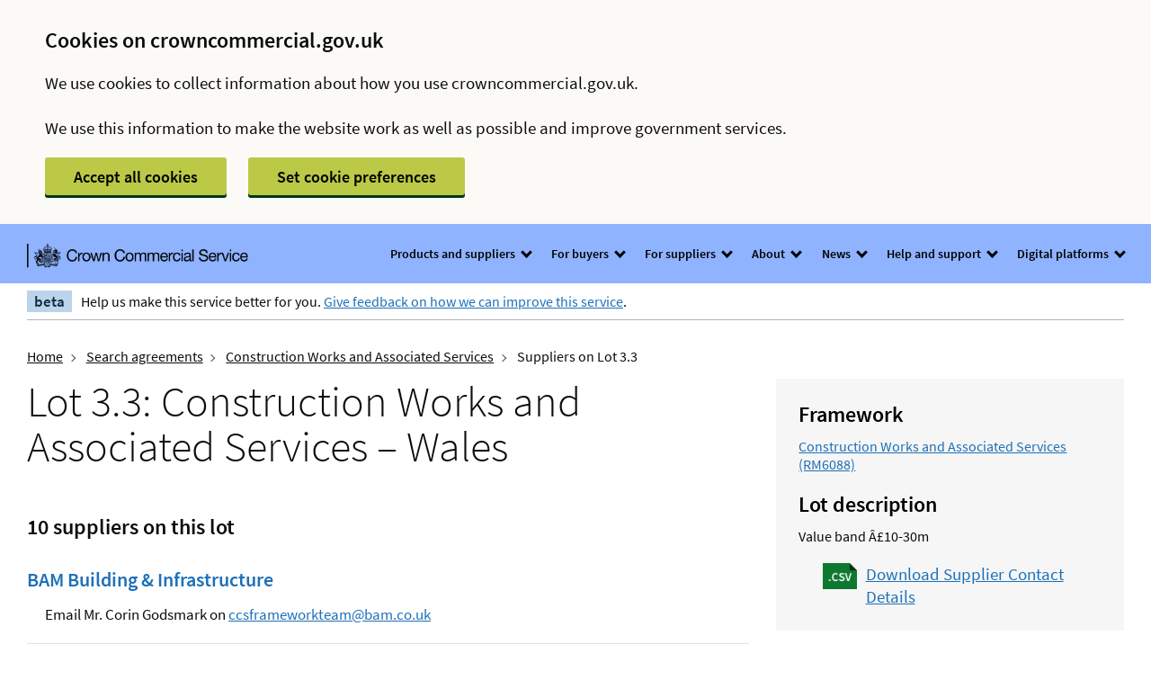

--- FILE ---
content_type: text/html; charset=UTF-8
request_url: https://www.crowncommercial.gov.uk/agreements/RM6088:3.3/lot-suppliers
body_size: 10201
content:
<!doctype html>
<html class="no-js" lang="en">

<head>
    <meta charset="utf-8">
        
    
    
        <title>Suppliers on Lot 3.3: Construction Works and Associated Services – Wales - CCS</title>

    <meta http-equiv="x-ua-compatible" content="ie=edge">

    <script nonce="YAiiNEVUyU5TKhI_8vc8hg">(function (H) {
            H.className = H.className.replace(/\bno-js\b/, 'js')
        })(document.documentElement)</script>
            <meta name="viewport" content="width=device-width, initial-scale=1, shrink-to-fit=no">

    
    
    <style nonce="YAiiNEVUyU5TKhI_8vc8hg">
    
        :root {
        --govuk-frontend-version: "5.4.0";
        --govuk-frontend-breakpoint-mobile: 20rem;
        --govuk-frontend-breakpoint-tablet: 40.0625rem;
        --govuk-frontend-breakpoint-desktop: 48.0625rem; 
        }
    </style>

        
             <link rel="preload" href=/assets/styles/styles.min.css?v=2.00 as="style" onload="this.onload=null;this.rel='stylesheet'">
        <noscript><link rel="stylesheet" href=/assets/styles/styles.min.css?v=2.00></noscript>
    
        <link rel="icon" href="/assets/images/favicon.ico?v=1" />

    
                <script nonce="YAiiNEVUyU5TKhI_8vc8hg">

        var emailRegex = /(([^<>()\[\]\\.,;:\s@"%]+(\.[^<>()\[\]\\.,;:\s@"%]+)*)|(".+"))(@|%40)((\[[0-9]{1,3}\.[0-9]{1,3}\.[0-9]{1,3}\.[0-9]{1,3}])|(([a-zA-Z\-0-9]+\.)+[a-zA-Z]{2,}))/

        function extractParams() {
            var urlParams = {},
                match,
                search = /([^&=]+)=?([^&]*)/g,
                query = window.location.search.substring(1);
            while (match = search.exec(query)) {
                urlParams[match[1]] = match[2];
            }
            return urlParams
        }

        function rewriteURL(urlParams) {
            var keys = Object.keys(urlParams).sort();
            var params = "?";

            for (var i = 0; i < keys.length; i++) {
                if (i > 0) {
                    params = params.concat("&")
                }
                params = params.concat(keys[i] + "=" + urlParams[keys[i]])
            }
            return window.location.protocol + "//" + window.location.host + window.location.pathname + params + window.location.hash
        }

        if( Object.keys(window.location.search).length === 0 ){
            var host = window.location.host;
            var pathname = window.location.pathname
            var url = host + pathname;

            if (url.match(emailRegex) !== null) {
                window.history.replaceState({}, '', 'EMAIL_REDACTED');
            }

        } else {
            var urlParams = extractParams()
            // look for any email and replace it 
            for (var key in urlParams) {
                urlParams[key] = decodeURIComponent(urlParams[key]).replace(emailRegex, "EMAIL_REDACTED")
            }

            var newURL = rewriteURL(urlParams);

            if (newURL !== window.location.href) {
                window.history.replaceState({}, "", newURL)
            }
        }

            window.readCookie = function (name) {
                var nameEQ = name + "=";
                var ca = document.cookie.split(';');
                for (var i = 0; i < ca.length; i++) {
                    var c = ca[i];
                    while (c.charAt(0) == ' ') {
                        c = c.substring(1, c.length);
                    }
                    if (c.indexOf(nameEQ) == 0) {
                        return c.substring(nameEQ.length, c.length);
                    }
                }
                return null;
            };

            var cookiePreferences = JSON.parse(decodeURIComponent(readCookie('cookie_preferences')));
            if ('prod' != "dev") {
                    (function (w, d, s, l, i) {
                        w[l] = w[l] || [];
                        w[l].push({
                            'gtm.start':
                                new Date().getTime(), event: 'gtm.js'
                        });
                        var f = d.getElementsByTagName(s)[0],
                            j = d.createElement(s),
                            dl = l != 'dataLayer' ? '&l=' + l : '';
                        j.async = true;
                        j.src =
                            'https://www.googletagmanager.com/gtm.js?id=' + i + dl;
                        f.parentNode.insertBefore(j, f);
                    })(window, document, 'script', 'dataLayer', 'GTM-5NQGRQN');
            }
        </script>
                <script src="/assets/scripts/dataLayer.js?v=1.0"></script>

    </head>



<body class="govuk-template__body   pillar--none">
<script nonce="YAiiNEVUyU5TKhI_8vc8hg">document.body.className += ' js-enabled' + ('noModule' in HTMLScriptElement.prototype ? ' govuk-frontend-supported' : '');</script>

<div id="app-env" style="display: none" data-env="prod"></div>



<noscript>
    <iframe src="https://www.googletagmanager.com/ns.html?id=GTM-5NQGRQN" height="0" width="0" style="display:none;visibility:hidden"></iframe>
</noscript>

<div class="cookie-message" id="cookie-consent-container" aria-label="Cookie Policy" aria-live="polite" style="display: none;">
    <div class="cookie-message__inner govuk-width-container site-container">
        <h2 class="govuk-heading-m">Cookies on crowncommercial.gov.uk</h2>
        <div class="cookie-message__intro">
            <p>We use cookies to collect information about how you use crowncommercial.gov.uk.<br><br> We use this information to make the website work as well as possible and improve government services.</p>
        </div>
        <div class="cookie-message__actions">
            <button class="govuk-!-font-size-18 govuk-!-font-weight-bold govuk-button gtm--accept-cookies-in-banner">Accept all cookies</button>
            <a class="govuk-!-font-size-18 govuk-!-font-weight-bold govuk-button" href="/cookie-settings">Set cookie preferences</a>
        </div>
    </div>
</div>

<script src="/assets/scripts/libraries/cookies-opt-in.js?v=3.0.4"></script>

    <header class="header-global" >
    <div class="ccs-width-container">

                
                            

        <div class="nav-wrapper">
            <div class="nav-wrapper-logo">
                <a href="/" class="logo mobile-nav-logo">
                    <img class="navLogo" src="/assets/images/CCS_BLACK_STACKED.svg" alt="Go to CCS Homepage" width="140" height="117" />
                </a>
                <a href="/" class="logo desktop-nav-logo">
                    <img class="navLogo" src="/assets/images/CCS_BLACK_LINEAR.png" alt="Go to CCS Homepage" width="140" height="117" />
                </a>
            </div>

            

            <button class="global-navigation__toggler" data-toggler="nav">
                <span>Menu</span> <span class="icon-menu-closed"><svg xmlns="http://www.w3.org/2000/svg" width="15" height="12" viewBox="0 0 15 12" fill="none">
<path fill-rule="evenodd" clip-rule="evenodd" d="M14.9561 3.59459L13.3615 2L7.47022 7.89124L1.59508 2.01609L0.000483532 3.61069L7.47187 11.0821L9.06646 9.48748L9.06482 9.48583L14.9561 3.59459Z" fill="black"/>
</svg></span>
                 <span class="icon-menu-open" style="display:none"><svg xmlns="http://www.w3.org/2000/svg" width="15" height="12" viewBox="0 0 15 12" fill="none">
<path fill-rule="evenodd" clip-rule="evenodd" d="M0.0439452 8.40541L1.63854 10L7.52978 4.10876L13.4049 9.98391L14.9995 8.38931L7.52813 0.917931L5.93354 2.51252L5.93518 2.51417L0.0439452 8.40541Z" fill="black"/>
</svg></span>
            </button>

                        <nav class="global-navigation" data-toggle="nav" data-app-uri="http://www.crowncommercial.gov.uk/agreements/RM6088:3.3/lot-suppliers" data-app-pathinfo="/agreements/RM6088:3.3/lot-suppliers">

                <ul class="nav-list nav-list--primary">
            <li class="nav-list__item dropdown">
            <button class="nav-list__link dropbtn" 
                data-evt-placement="header">
                Products and suppliers
                <i class="arrow down"></i>
            </button>
            <div class="dropdown-content">
                <ul class="nav-list">
                                           <li><a href="/agreements">Search agreements</a></li>
                                           <li><a href="/agreements/upcoming">Search upcoming agreements</a></li>
                                           <li><a href="/suppliers">Search suppliers</a></li>
                                           <li><a href="https://www.crowncommercial.gov.uk/products-and-services/">Products and services</a></li>
                                           <li><a href="https://www.crowncommercial.gov.uk/sectors/">Sectors</a></li>
                                    </ul>
            </div>
        </li>
        
            <li class="nav-list__item dropdown">
            <button class="nav-list__link dropbtn" 
                data-evt-placement="header">
                For buyers
                <i class="arrow down"></i>
            </button>
            <div class="dropdown-content">
                <ul class="nav-list">
                                           <li><a href="https://www.crowncommercial.gov.uk/start-buying/">How to buy</a></li>
                                           <li><a href="/news/?&amp;categories=168">Procurement Essentials articles</a></li>
                                           <li><a href="https://www.crowncommercial.gov.uk/start-buying/assisted-procurement-service/">Assisted procurement service</a></li>
                                           <li><a href="https://www.crowncommercial.gov.uk/social-value">Social value</a></li>
                                           <li><a href="/newsletter">Subscribe to newsletter</a></li>
                                    </ul>
            </div>
        </li>
        
            <li class="nav-list__item dropdown">
            <button class="nav-list__link dropbtn" 
                data-evt-placement="header">
                For suppliers
                <i class="arrow down"></i>
            </button>
            <div class="dropdown-content">
                <ul class="nav-list">
                                           <li><a href="https://www.crowncommercial.gov.uk/start-supplying/">How to supply</a></li>
                                           <li><a href="/news/?&amp;categories=194">Supplier Specifics articles</a></li>
                                           <li><a href="https://www.crowncommercial.gov.uk/start-supplying/find-tender-opportunities/">Find tender opportunities</a></li>
                                           <li><a href="https://www.crowncommercial.gov.uk/social-value/carbon-net-zero/how-to-create-a-carbon-reduction-plan-crp/">Create a carbon reduction plan</a></li>
                                           <li><a href="https://www.reportmi.crowncommercial.gov.uk/?_gl=1*vbav1a*_ga*MjAyMDM1NjQ3Mi4xNzU4NjM0MjE1*_ga_SK4BZ95L7T*czE3NjE4MzE4NTEkbzY0JGcxJHQxNzYxODMyNzgxJGozOCRsMCRoMA..">Submit MI returns</a></li>
                                    </ul>
            </div>
        </li>
        
            <li class="nav-list__item dropdown">
            <button class="nav-list__link dropbtn" 
                data-evt-placement="header">
                About
                <i class="arrow down"></i>
            </button>
            <div class="dropdown-content">
                <ul class="nav-list">
                                           <li><a href="https://www.crowncommercial.gov.uk/about-ccs/">About CCS</a></li>
                                           <li><a href="https://www.crowncommercial.gov.uk/about-ccs/transforming-public-procurement/">Procurement Act 2023</a></li>
                                           <li><a href="https://www.gov.uk/government/organisations/crown-commercial-service">GOV.UK</a></li>
                                           <li><a href="https://www.crowncommercial.gov.uk/careers-with-ccs/">Careers with CCS</a></li>
                                    </ul>
            </div>
        </li>
        
            <li class="nav-list__item dropdown">
            <button class="nav-list__link dropbtn" 
                data-evt-placement="header">
                News
                <i class="arrow down"></i>
            </button>
            <div class="dropdown-content">
                <ul class="nav-list">
                                           <li><a href="/news">News and guides</a></li>
                                           <li><a href="/events">Events</a></li>
                                           <li><a href="/news/?&amp;digitalDownload=176">Digital brochure</a></li>
                                           <li><a href="https://www.crowncommercial.gov.uk/about-ccs/press-office/">Contact press office</a></li>
                                    </ul>
            </div>
        </li>
        
            <li class="nav-list__item dropdown">
            <button class="nav-list__link dropbtn" 
                data-evt-placement="header">
                Help and support
                <i class="arrow down"></i>
            </button>
            <div class="dropdown-content">
                <ul class="nav-list">
                                           <li><a href="/contact">Contact CCS</a></li>
                                           <li><a href="/glossary">Glossary</a></li>
                                           <li><a href="/complaint">Make a complaint</a></li>
                                    </ul>
            </div>
        </li>
        
            <li class="nav-list__item dropdown">
            <button class="nav-list__link dropbtn" 
                data-evt-placement="header">
                Digital platforms
                <i class="arrow down"></i>
            </button>
            <div class="dropdown-content">
                <ul class="nav-list">
                                           <li><a href="https://www.gov.uk/contracts-finder">Contracts Finder</a></li>
                                           <li><a href="https://www.gov.uk/find-tender">Find a Tender</a></li>
                                           <li><a href="https://purchasingplatform.crowncommercial.gov.uk/mp-welcome?_gl=1*183o631*_ga*MjAyMDM1NjQ3Mi4xNzU4NjM0MjE1*_ga_SK4BZ95L7T*czE3NjE4MzE4NTEkbzY0JGcxJHQxNzYxODMzNTc2JGo1NyRsMCRoMA..">Sign in to Purchasing Platform</a></li>
                                           <li><a href="https://www.applytosupply.digitalmarketplace.service.gov.uk/user/login?_gl=1*akkae5*_ga*MjAyMDM1NjQ3Mi4xNzU4NjM0MjE1*_ga_SK4BZ95L7T*czE3NjE4MzE4NTEkbzY0JGcxJHQxNzYxODMzNjY3JGo1OSRsMCRoMA..">Sign in to Digital Marketplace</a></li>
                                           <li><a href="https://fleetportal.crowncommercial.gov.uk/login.mth?_gl=1*akkae5*_ga*MjAyMDM1NjQ3Mi4xNzU4NjM0MjE1*_ga_SK4BZ95L7T*czE3NjE4MzE4NTEkbzY0JGcxJHQxNzYxODMzNjY3JGo1OSRsMCRoMA..">Sign in to Fleet Portal</a></li>
                                           <li><a href="https://www.crowncommercial.gov.uk/emarketplace-registration-form/">Register for eMarketplace</a></li>
                                           <li><a href="https://buyers.mpuk.basware.com/">Sign in to eMarketplace</a></li>
                                           <li><a href="https://crowncommercialservice.bravosolution.co.uk/web/login.html">Sign in to eSourcing</a></li>
                                           <li><a href="/esourcing-training">eSourcing training</a></li>
                                    </ul>
            </div>
        </li>
        
    </ul>


                <ul class="nav-list nav-list-ppg">
        <li class="nav-list__item">
            <p class="nav-list__link" data-evt-placement="header">Public Procurement Gateway</p>
        </li>
        <li class="nav-list__item">
            <a class="nav-list__link" href="http://identify.crowncommercial.gov.uk/" data-evt-placement="header">Sign In</a>
        </li>
         <li class="nav-list__item">
            <a class="nav-list__link" href="https://identify.crowncommercial.gov.uk/manage-org/register" data-evt-placement="header">Create account</a>
        </li>
                </ul>
            </nav>

                    </div>

        
    </div>
</header>


   <!-- required wrapper 1 -->
   <div class="govuk-width-container">

      <!-- If your design requires them, you should place components such as breadcrumbs, back link and phase banner inside this wrapper so that they sit directly underneath the header. -->

      <div class="govuk-phase-banner">
         <p class="govuk-phase-banner__content" role="region" aria-label="Beta banner">
    <strong class="govuk-tag govuk-phase-banner__content__tag ">
        beta 
    </strong> 
    <span class="govuk-phase-banner__text">
        Help us make this service better for you.
        <a href=https://crowncommercial.qualtrics.com/jfe/form/SV_b2hqVz3TYDCxN2u> Give feedback on how we can improve this service</a>.
    </span>
</p>      </div>

      <div class="govuk-breadcrumbs">
         <ol class="govuk-breadcrumbs__list">
            <li class="govuk-breadcrumbs__list-item">
               <a class="govuk-breadcrumbs__link" href="/">Home</a>
            </li>
            <li class="govuk-breadcrumbs__list-item">
               <a class="govuk-breadcrumbs__link" href="/agreements">Search agreements</a>
            </li>
            <li class="govuk-breadcrumbs__list-item">
               <a class="govuk-breadcrumbs__link" href="/agreements/RM6088">Construction Works and Associated Services</a>
            </li>
            <li class="govuk-breadcrumbs__list-item" aria-current="page">
               Suppliers on Lot 3.3
            </li>
         </ol>
      </div>


      
      <!-- required wrapper 2 -->
      <main id="main-content" role="main"  class="govuk-main-wrapper">



         <div class="govuk-grid-row">
            <div class="govuk-grid-column-two-thirds">



                                                                                          

               <h1 class="govuk-heading-xl page-title">Lot 3.3: Construction Works and Associated Services – Wales</h1>

               <h2 class="govuk-body-l govuk-!-font-weight-bold">10 suppliers on this lot</h2>


               <ul class="govuk-list govuk-list--suppliers">
                                        <li>
                         <h3 class="ccs-tag--inline govuk-heading-m ccs-heading-link ccs-font-weight-semibold govuk-!-font-size-22">
                             <a href="/suppliers/1206/bam-building--infrastructure">BAM Building &amp; Infrastructure</a></h3>

                                                        <p class="govuk-list govuk-!-font-size-17featured ccs-framework-list">
                                                                Email Mr. Corin Godsmark on
                              
                              <a href="mailto:ccsframeworkteam@bam.co.uk">ccsframeworkteam@bam.co.uk</a>
                              </p>
                          
                                                                                                               </li>
                                         <li>
                         <h3 class="ccs-tag--inline govuk-heading-m ccs-heading-link ccs-font-weight-semibold govuk-!-font-size-22">
                             <a href="/suppliers/6613/bouygues-uk-limited">BOUYGUES (U.K.) LIMITED</a></h3>

                                                        <p class="govuk-list govuk-!-font-size-17featured ccs-framework-list">
                                                                Email Carole Heneghan on
                              
                              <a href="mailto:carol.heneghan@bouygues-uk.com">carol.heneghan@bouygues-uk.com</a>
                              </p>
                          
                                                                                                               </li>
                                         <li>
                         <h3 class="ccs-tag--inline govuk-heading-m ccs-heading-link ccs-font-weight-semibold govuk-!-font-size-22">
                             <a href="/suppliers/1564/galliford-try-construction-limited-trading-as-morrison-construction-in-scotland">GALLIFORD TRY CONSTRUCTION LIMITED (trading as MORRISON CONSTRUCTION in Scotland)</a></h3>

                                                        <p class="govuk-list govuk-!-font-size-17featured ccs-framework-list">
                                                                Email Mr. Guy Cotton on
                              
                              <a href="mailto:gtccs@gallifordtry.co.uk">gtccs@gallifordtry.co.uk</a>
                              </p>
                          
                                                                                                               </li>
                                         <li>
                         <h3 class="ccs-tag--inline govuk-heading-m ccs-heading-link ccs-font-weight-semibold govuk-!-font-size-22">
                             <a href="/suppliers/6595/kier-construction-limited">KIER CONSTRUCTION LIMITED</a></h3>

                                                        <p class="govuk-list govuk-!-font-size-17featured ccs-framework-list">
                                                                Email Deane Hudson on
                              
                              <a href="mailto:kierconstruction.ccs@kier.co.uk">kierconstruction.ccs@kier.co.uk</a>
                              </p>
                          
                                                                                                               </li>
                                         <li>
                         <h3 class="ccs-tag--inline govuk-heading-m ccs-heading-link ccs-font-weight-semibold govuk-!-font-size-22">
                             <a href="/suppliers/6615/laing-orourke-delivery-limited">LAING O&#039;ROURKE DELIVERY LIMITED</a></h3>

                                                        <p class="govuk-list govuk-!-font-size-17featured ccs-framework-list">
                                                                Email Keir Dawson on
                              
                              <a href="mailto:lorccsframework@laingorourke.com">lorccsframework@laingorourke.com</a>
                              </p>
                          
                                                                                                               </li>
                                         <li>
                         <h3 class="ccs-tag--inline govuk-heading-m ccs-heading-link ccs-font-weight-semibold govuk-!-font-size-22">
                             <a href="/suppliers/6600/morgan-sindall-lovell-and-overbury">Morgan Sindall, Lovell and Overbury</a></h3>

                                                        <p class="govuk-list govuk-!-font-size-17featured ccs-framework-list">
                                                                Email Guy Dawes on
                              
                              <a href="mailto:ccs.framework@morgansindall.com">ccs.framework@morgansindall.com</a>
                              </p>
                          
                                                                                                               </li>
                                         <li>
                         <h3 class=" govuk-heading-m ccs-heading-link ccs-font-weight-semibold govuk-!-font-size-22">
                             <a href="/suppliers/6601/tfg-jv-tarmac--farrans--griffiths">TFG JV (Tarmac / Farrans / Griffiths)</a></h3>

                                                        <p class="govuk-list govuk-!-font-size-17featured ccs-framework-list">
                                                                Email Mark Beacom on
                              
                              <a href="mailto:tender@farrans.com">tender@farrans.com</a>
                              </p>
                          
                                                                                                               </li>
                                         <li>
                         <h3 class="ccs-tag--inline govuk-heading-m ccs-heading-link ccs-font-weight-semibold govuk-!-font-size-22">
                             <a href="/suppliers/1203/tilbury-douglas-construction-limited">TILBURY DOUGLAS CONSTRUCTION LIMITED</a></h3>

                                                        <p class="govuk-list govuk-!-font-size-17featured ccs-framework-list">
                                                                Email Andrew Jowett on
                              
                              <a href="mailto:ccs.bid@tilburydouglas.co.uk">ccs.bid@tilburydouglas.co.uk</a>
                              </p>
                          
                                                                                                               </li>
                                         <li>
                         <h3 class=" govuk-heading-m ccs-heading-link ccs-font-weight-semibold govuk-!-font-size-22">
                             <a href="/suppliers/14964/vinci-building-limited">VINCI BUILDING LIMITED</a></h3>

                                                        <p class="govuk-list govuk-!-font-size-17featured ccs-framework-list">
                                                                Email Robert Walker on
                              
                              <a href="mailto:rob.walker@vinci-building.co.uk">rob.walker@vinci-building.co.uk</a>
                              </p>
                          
                                                                                                               </li>
                                         <li>
                         <h3 class="ccs-tag--inline govuk-heading-m ccs-heading-link ccs-font-weight-semibold govuk-!-font-size-22">
                             <a href="/suppliers/6602/willmott-dixon-construction-limited">WILLMOTT DIXON CONSTRUCTION LIMITED</a></h3>

                                                        <p class="govuk-list govuk-!-font-size-17featured ccs-framework-list">
                                                                Email Anna Lutterodt on
                              
                              <a href="mailto:anna.lutterodt@willmottdixon.co.uk">anna.lutterodt@willmottdixon.co.uk</a>
                              </p>
                          
                                                                                                               </li>
                                  </ul>




                              
               


            </div>
            <div class="govuk-grid-column-one-third">



               <aside class="aside">

                  <div class="apollo-enclosure">

                      <h2 class="aside__heading">Framework</h2>
                      <p class="govuk-body govuk-!-font-size-16">
                          <a href="/agreements/RM6088">Construction Works and Associated Services (RM6088)</a>
                      </p>

                                                <h2 class="aside__heading">Lot description</h2>

                          <p class="govuk-body govuk-!-font-size-16">
                              Value band Â£10-30m
                          </p>
                      
                     <p><a class="sidebar__csv-download" href="/agreements/RM6088:3.3/lot-suppliers/csv">Download Supplier Contact Details</a></p>

                  </div>

               </aside>

            </div>

         </div>


      </main>
   </div>

<script>pushToDataLayer({'event': 'page_view', 'page_referrer': window.location.href});</script>

<footer class="govuk-footer footer-global">

    <a id="BackToTopButton" class="back-to-top-button" tabindex=0>Back to top
        <svg class="svg-icon" xmlns="http://www.w3.org/2000/svg" viewBox="0 0 24 24" id="arrow_upward"><path d="M0 0h24v24H0V0z" fill="none"/><path d="M4 12l1.41 1.41L11 7.83V20h2V7.83l5.58 5.59L20 12l-8-8-8 8z"/></svg>
    </a>

    <div class="govuk-width-container ">

        <div class="govuk-footer__navigation">

            <div class="govuk-footer__section govuk-footer-remove-flex-grow">

                
    <h2 class="govuk-footer__heading govuk-!-font-size-18">Products and support</h2>

    <ul class="govuk-list govuk-!-font-size-16">
                <li class="govuk-!-margin-bottom-4">

            
                        
            <a class="govuk-footer__link" href="/agreements" data-evt-placement="footer">Search agreements</a>

                                        
        </li>
        <li class="govuk-!-margin-bottom-4">

            
                        
            <a class="govuk-footer__link" href="/agreements/upcoming" data-evt-placement="footer">Search upcoming agreements</a>

                                        
        </li>
        <li class="govuk-!-margin-bottom-4">

            
                        
            <a class="govuk-footer__link" href="/suppliers" data-evt-placement="footer">Search suppliers</a>

                                        
        </li>
        <li class="govuk-!-margin-bottom-4">

            
                        
            <a class="govuk-footer__link" href="https://www.crowncommercial.gov.uk/products-and-services/" data-evt-placement="footer">Products and services</a>

                                        
        </li>
        <li class="govuk-!-margin-bottom-4">

            
                        
            <a class="govuk-footer__link" href="https://www.crowncommercial.gov.uk/sectors/" data-evt-placement="footer">Sectors</a>

                                        
        </li>
        <li class="govuk-!-margin-bottom-4">

            
                        
            <a class="govuk-footer__link" href="/glossary" data-evt-placement="footer">Glossary</a>

                                        
        </li>
        <li class="govuk-!-margin-bottom-4">

            
                        
            <a class="govuk-footer__link" href="https://www.crowncommercial.gov.uk/crown-commercial-service-style-guide/" data-evt-placement="footer">Crown Commercial Service style guide</a>

                                        
        </li>
        <li class="govuk-!-margin-bottom-4">

            
                        
            <a class="govuk-footer__link" href="/contact" data-evt-placement="footer">Contact CCS</a>

                                        
        </li>
    </ul>
 

            </div>

            <div class="govuk-footer__section">

                
    <h2 class="govuk-footer__heading govuk-!-font-size-18">For buyers and suppliers</h2>

    <ul class="govuk-list govuk-!-font-size-16">
                <li class="govuk-!-margin-bottom-4">

            
                        
            <a class="govuk-footer__link" href="https://www.crowncommercial.gov.uk/start-buying/" data-evt-placement="footer">How to buy</a>

                                        
        </li>
        <li class="govuk-!-margin-bottom-4">

            
                        
            <a class="govuk-footer__link" href="/news/?&amp;categories=168" data-evt-placement="footer">Procurement Essentials articles</a>

                                        
        </li>
        <li class="govuk-!-margin-bottom-4">

            
                        
            <a class="govuk-footer__link" href="https://www.crowncommercial.gov.uk/start-buying/assisted-procurement-service/" data-evt-placement="footer">Assisted procurement service</a>

                                        
        </li>
        <li class="govuk-!-margin-bottom-4">

            
                        
            <a class="govuk-footer__link" href="/newsletter" data-evt-placement="footer">Subscribe to newsletter</a>

                                        
        </li>
        <li class="govuk-!-margin-bottom-4">

            
                        
            <a class="govuk-footer__link" href="https://www.crowncommercial.gov.uk/start-supplying/" data-evt-placement="footer">How to supply</a>

                                        
        </li>
        <li class="govuk-!-margin-bottom-4">

            
                        
            <a class="govuk-footer__link" href="/news/?&amp;categories=194&amp;page=1" data-evt-placement="footer">Supplier specific articles</a>

                                        
        </li>
        <li class="govuk-!-margin-bottom-4">

            
                        
            <a class="govuk-footer__link" href="https://www.crowncommercial.gov.uk/start-supplying/find-tender-opportunities/" data-evt-placement="footer">Find tender opportunities</a>

                                        
        </li>
        <li class="govuk-!-margin-bottom-4">

            
                        
            <a class="govuk-footer__link" href="https://www.gov.uk/government/publications/smes-a-guide-to-working-with-government" data-evt-placement="footer">Information for SMEs</a>

                                        
        </li>
        <li class="govuk-!-margin-bottom-4">

            
                        
            <a class="govuk-footer__link" href="https://www.crowncommercial.gov.uk/social-value/carbon-net-zero/how-to-create-a-carbon-reduction-plan-crp/" data-evt-placement="footer">Create a carbon reduction plan</a>

                                        
        </li>
        <li class="govuk-!-margin-bottom-4">

            
                        
            <a class="govuk-footer__link" href="https://assets.crowncommercial.gov.uk/wp-content/uploads/7753-25-Supplier-marketing-toolkit.pdf?_gl=1*zs7lr7*_ga*MTIwNDIxNTY0NS4xNzYzNDYyMDkx*_ga_SK4BZ95L7T*czE3NjM1NDUxNjQkbzMkZzEkdDE3NjM1NDY0NjkkajYwJGwwJGgw" data-evt-placement="footer">Supplier marketing toolkit</a>

                                        
        </li>
        <li class="govuk-!-margin-bottom-4">

            
                        
            <a class="govuk-footer__link" href="https://www.reportmi.crowncommercial.gov.uk/" data-evt-placement="footer">Submit MI returns</a>

                                        
        </li>
    </ul>
 

            </div>

            <div class="govuk-footer__section">

                
    <h2 class="govuk-footer__heading govuk-!-font-size-18">Corporate information</h2>

    <ul class="govuk-list govuk-!-font-size-16">
                <li class="govuk-!-margin-bottom-4">

            
                        
            <a class="govuk-footer__link" href="https://www.gov.uk/government/organisations/crown-commercial-service" data-evt-placement="footer">GOV.UK</a>

                                        
        </li>
        <li class="govuk-!-margin-bottom-4">

            
                        
            <a class="govuk-footer__link" href="https://www.crowncommercial.gov.uk/about-ccs/" data-evt-placement="footer">About CCS</a>

                                        
        </li>
        <li class="govuk-!-margin-bottom-4">

            
                        
            <a class="govuk-footer__link" href="https://www.crowncommercial.gov.uk/about-ccs/press-office/" data-evt-placement="footer">Press Office</a>

                                        
        </li>
        <li class="govuk-!-margin-bottom-4">

            
                        
            <a class="govuk-footer__link" href="https://www.crowncommercial.gov.uk/fraud-bribery-and-corruption-statement-2/" data-evt-placement="footer">Bribery and corruption statement</a>

                                        
        </li>
        <li class="govuk-!-margin-bottom-4">

            
                        
            <a class="govuk-footer__link" href="https://www.crowncommercial.gov.uk/fraud-bribery-and-corruption-statement-2" data-evt-placement="footer">Fraud bribery and corruption statement</a>

                                        
        </li>
        <li class="govuk-!-margin-bottom-4">

            
                        
            <a class="govuk-footer__link" href="https://www.crowncommercial.gov.uk/public-sector-equality-duty-psed/" data-evt-placement="footer">Public sector equality</a>

                                        
        </li>
        <li class="govuk-!-margin-bottom-4">

            
                        
            <a class="govuk-footer__link" href="https://www.crowncommercial.gov.uk/about-ccs/vulnerability-disclosure-policy/" data-evt-placement="footer">Vulnerability disclosure policy</a>

                                        
        </li>
        <li class="govuk-!-margin-bottom-4">

            
                        
            <a class="govuk-footer__link" href="https://www.crowncommercial.gov.uk/social-value" data-evt-placement="footer">Social value</a>

                                        
        </li>
        <li class="govuk-!-margin-bottom-4">

            
                        
            <a class="govuk-footer__link" href="https://www.gov.uk/government/publications/carbon-reduction-policy/carbon-reduction-policy" data-evt-placement="footer">Carbon reduction plan</a>

                                        
        </li>
    </ul>
 

            </div>

            <div class="govuk-footer__section">

                
    <h2 class="govuk-footer__heading govuk-!-font-size-18">Digital platforms</h2>

    <ul class="govuk-list govuk-!-font-size-16">
                <li class="govuk-!-margin-bottom-4">

            
                        
            <a class="govuk-footer__link" href="https://www.gov.uk/contracts-finder" data-evt-placement="footer">Contracts Finder</a>

                                        
        </li>
        <li class="govuk-!-margin-bottom-4">

            
                        
            <a class="govuk-footer__link" href="https://www.gov.uk/find-tender" data-evt-placement="footer">Find a Tender</a>

                                        
        </li>
        <li class="govuk-!-margin-bottom-4">

            
                        
            <a class="govuk-footer__link" href="https://www.crowncommercial.gov.uk/emarketplace-registration-form/" data-evt-placement="footer">Register for eMarketplace</a>

                                        
        </li>
        <li class="govuk-!-margin-bottom-4">

            
                        
            <a class="govuk-footer__link" href="/esourcing-training" data-evt-placement="footer">Register for eSourcing training</a>

                                        
        </li>
        <li class="govuk-!-margin-bottom-4">

            
                        
            <a class="govuk-footer__link" href="https://www.applytosupply.digitalmarketplace.service.gov.uk/user/login?_gl=1*b379f8*_ga*MzQyNTU3MTIwLjE3NTg1NTM1NzA.*_ga_SK4BZ95L7T*czE3NjM1NDU4NzgkbzEkZzEkdDE3NjM1NDc2MDEkajYwJGwwJGgw" data-evt-placement="footer">Sign in to Digital Marketplace</a>

                                        
        </li>
        <li class="govuk-!-margin-bottom-4">

            
                        
            <a class="govuk-footer__link" href="/esourcing-register" data-evt-placement="footer">Register for eSourcing tool</a>

                                        
        </li>
        <li class="govuk-!-margin-bottom-4">

            
                        
            <a class="govuk-footer__link" href="https://fleetportal.crowncommercial.gov.uk/login.mth?_gl=1*b379f8*_ga*MzQyNTU3MTIwLjE3NTg1NTM1NzA.*_ga_SK4BZ95L7T*czE3NjM1NDU4NzgkbzEkZzEkdDE3NjM1NDc2MDEkajYwJGwwJGgw" data-evt-placement="footer">Sign in to Fleet Portal</a>

                                        
        </li>
        <li class="govuk-!-margin-bottom-4">

            
                        
            <a class="govuk-footer__link" href="https://crowncommercialservice.bravosolution.co.uk/web/login.html" data-evt-placement="footer">Sign in to eSourcing portal</a>

                                        
        </li>
        <li class="govuk-!-margin-bottom-4">

            
                        
            <a class="govuk-footer__link" href="https://purchasingplatform.crowncommercial.gov.uk/mp-welcome?_gl=1*1n68f5p*_ga*OTUzNzUwMTk3LjE3NTQ0OTIzMDE.*_ga_SK4BZ95L7T*czE3NjU4OTU4OTYkbzIwMCRnMSR0MTc2NTg5NTkyMCRqMzkkbDAkaDA." data-evt-placement="footer">Sign in to Purchasing Platform</a>

                                        
        </li>
    </ul>
 

            </div>
        </div>
        <hr class="govuk-footer__section-break govuk-footer__heading ">
        <div class="govuk-footer__meta">
             <div class="govuk-footer__section govuk-footer-width-45">

                
    <ul class="govuk-footer__inline-list govuk-!-display-none-print govuk-list govuk-!-font-size-16">
                <li class="govuk-footer__inline-list-item">

            
                        
            <a class="govuk-footer__link" href="/accessibility-statement" data-evt-placement="footer">Accessibility statement</a>

                                        
        </li>
        <li class="govuk-footer__inline-list-item">

            
                        
            <a class="govuk-footer__link" href="https://www.crowncommercial.gov.uk/cookie-policy/" data-evt-placement="footer">Cookie policy</a>

                                        
        </li>
        <li class="govuk-footer__inline-list-item">

            
                        
            <a class="govuk-footer__link" href="https://www.crowncommercial.gov.uk/cookie-settings/" data-evt-placement="footer">Cookie settings</a>

                                        
        </li>
        <li class="govuk-footer__inline-list-item">

            
                        
            <a class="govuk-footer__link" href="https://www.gov.uk/government/organisations/crown-commercial-service/about/modern-slavery-statement" data-evt-placement="footer">Modern slavery</a>

                                        
        </li>
        <li class="govuk-footer__inline-list-item">

            
                        
            <a class="govuk-footer__link" href="https://www.gov.uk/government/publications/crown-commercial-service-privacy-notice" data-evt-placement="footer">Privacy notice</a>

                                        
        </li>
        <li class="govuk-footer__inline-list-item">

            
                        
            <a class="govuk-footer__link" href="https://www.crowncommercial.gov.uk/terms-and-conditions/" data-evt-placement="footer">Terms and conditions</a>

                                        
        </li>
    </ul>
 

            </div>
            <div class="govuk-footer__section govuk-footer-logo-align-right govuk-footer-web-logo-view">
                <div class="govuk-footer__meta-item">
                    <a class="govuk-footer__link govuk-footer__copyright-logo govuk-footer__copyright-display-block " href="/" alt="Go to Homepage" aria-label="Go to Homepage"></a>
                    <a class="govuk-footer__link" href="https://www.nationalarchives.gov.uk/information-management/re-using-public-sector-information/uk-government-licensing-framework/crown-copyright/">©
                    Crown copyright</a>
                </div>

                <ul class="list list--inline social-links">
                    <li>
                        <a href="https://x.com/gov_procurement" class="govuk-footer__link">
                            <span class="icon">
                                <svg xmlns="http://www.w3.org/2000/svg" viewBox="0 0 24 24"><path fill="currentColor" d="M26.37,26l-8.795,-12.822l0.015,0.012l7.93,-9.19h-2.65l-6.46,7.48l-5.13,-7.48h-6.95l8.211,11.971l-0.001,-0.001l-8.66,10.03h2.65l7.182,-8.322l5.708,8.322zM10.23,6l12.34,18h-2.1l-12.35,-18z"/></svg>
                            </span> <span class="visuallyhidden">Follow us on Twitter</span></a>
                    </li>
                    <li>
                        <a href="https://www.linkedin.com/company/government-procurement-service/" class="govuk-footer__link">
                            <span class="icon">
                                <svg xmlns="http://www.w3.org/2000/svg" viewBox="0 0 24 24"><path fill="currentColor" d="M4.98 3.5c0 1.381-1.11 2.5-2.48 2.5s-2.48-1.119-2.48-2.5c0-1.38 1.11-2.5 2.48-2.5s2.48 1.12 2.48 2.5zm.02 4.5h-5v16h5v-16zm7.982 0h-4.968v16h4.969v-8.399c0-4.67 6.029-5.052 6.029 0v8.399h4.988v-10.131c0-7.88-8.922-7.593-11.018-3.714v-2.155z"/></svg>
                            </span> <span class="visuallyhidden">Connect with us on LinkedIn</span></a>
                    </li>
                </ul>
            </div>
                        <div class="govuk-footer__section govuk-footer-logo-align-right govuk-footer-mobile-logo-view">
                <div class="govuk-footer__meta-item govuk-footer-logo-margin-left-10">
                    <a href="/" class="logo footer-logo-margin-bottom-20"><img srcset="/assets/images/CCS_BLACK_AW.svg" src="/assets/images/CCS_BLACK_AW.svg" alt="Go to the CCS homepage" width="140" height="117"></a>
                </div>

                <ul class="list list--inline social-links">
                    <li>
                        <a href="https://x.com/gov_procurement" class="govuk-footer__link">
                            <span class="icon">
                                <svg xmlns="http://www.w3.org/2000/svg" viewBox="0 0 24 24"><path fill="currentColor" d="M26.37,26l-8.795,-12.822l0.015,0.012l7.93,-9.19h-2.65l-6.46,7.48l-5.13,-7.48h-6.95l8.211,11.971l-0.001,-0.001l-8.66,10.03h2.65l7.182,-8.322l5.708,8.322zM10.23,6l12.34,18h-2.1l-12.35,-18z"/></svg>
                            </span> <span class="visuallyhidden">Follow us on Twitter</span></a>
                    </li>
                    <li>
                        <a href="https://www.linkedin.com/company/government-procurement-service/" class="govuk-footer__link">
                            <span class="icon">
                                <svg xmlns="http://www.w3.org/2000/svg" viewBox="0 0 24 24"><path fill="currentColor" d="M4.98 3.5c0 1.381-1.11 2.5-2.48 2.5s-2.48-1.119-2.48-2.5c0-1.38 1.11-2.5 2.48-2.5s2.48 1.12 2.48 2.5zm.02 4.5h-5v16h5v-16zm7.982 0h-4.968v16h4.969v-8.399c0-4.67 6.029-5.052 6.029 0v8.399h4.988v-10.131c0-7.88-8.922-7.593-11.018-3.714v-2.155z"/></svg>
                            </span> <span class="visuallyhidden">Connect with us on LinkedIn</span></a>
                    </li>
                </ul>
                <a class="govuk-footer__link" href="https://www.nationalarchives.gov.uk/information-management/re-using-public-sector-information/uk-government-licensing-framework/crown-copyright/">©Crown copyright</a>
            </div>
        </div>
    </div>
</footer>



    



<script src="/assets/scripts/libraries/jquery-3.6.0.min.js"></script>
<script src="/assets/scripts/libraries/objectFitPolyfill.min.js"></script>
<script src="/assets/scripts/app.js?v=2.5"></script>
<script type="text/javascript" nonce="YAiiNEVUyU5TKhI_8vc8hg">
  $('a[target^="_new-window"]').click(function() {
    var width = window.innerWidth * 0.9 ;
    var height = width * window.innerHeight / window.innerWidth ;
    window.open(this.href , 'popup', 'width=' + width + ', height=' + height + ', top=' + ((window.innerHeight - height) / 2) + ', left=' + ((window.innerWidth - width) / 2)); return false;
})
</script>


<!-- Pardot -->
<!-- @todo Wrap around Cookie Manager JS to ensure we have user consent before this is run -->
<script type="text/javascript" nonce="YAiiNEVUyU5TKhI_8vc8hg">
    piAId = '812463';
    piCId = '';
    piHostname = 'information.crowncommercial.gov.uk';

    closeFiltersOnMobile ()

    var cookiePreferences = JSON.parse(decodeURIComponent(readCookie('cookie_preferences')));
    if (cookiePreferences !== null) {
        if (cookiePreferences.marketing === true) {
              (function() {
                function async_load(){
                    var s = document.createElement('script'); s.type = 'text/javascript';
                    s.src = ('https:' == document.location.protocol ? 'https://' : 'http://') + piHostname + '/pd.js';
                    var c = document.getElementsByTagName('script')[0]; c.parentNode.insertBefore(s, c);
                }
                if(window.attachEvent) { window.attachEvent('onload', async_load); }
                else { window.addEventListener('load', async_load, false); }
               })();
        }
    }

    // toggle mobile menu icon
    var menuIcon = document.querySelector(".global-navigation__toggler");
    var iconClosed = document.querySelector(".icon-menu-closed");
    var iconOpen =  document.querySelector(".icon-menu-open");

    menuIcon.addEventListener("click", function () {
        if(window.getComputedStyle(iconClosed, null).display == "inline") {
            iconClosed.style.display = "none";
            iconOpen.style.display = "inline";
        }

        else if(window.getComputedStyle(iconOpen, null).display == "inline") {
            iconOpen.style.display = "none";
            iconClosed.style.display = "inline";
        }
    });

    var backToTopBtn = document.getElementById("BackToTopButton");
    var skipLink = document.querySelector(".govuk-skip-link");

    backToTopBtn.addEventListener('click', (e) => {
        e.preventDefault();
        animateScrollToTop();
    });

    backToTopBtn.addEventListener('keypress', function (e) {
        e.preventDefault();
        if (e.key === 'Enter') {
        animateScrollToTop();
        }       
    });

    function animateScrollToTop() {
        $('html, body').animate({scrollTop:0}, '300');
        // reset focus on page
        if(skipLink !== null) {
            skipLink.focus();
        }
        
    }

    function showOrHideBackToTop() {
        var contactForm = document.querySelector("form");
        
        if (window.scrollY + window.innerHeight > (document.querySelector('footer').getBoundingClientRect().top + window.pageYOffset)) {
            backToTopBtn.classList.add("fixed");
            backToTopBtn.classList.remove("flex");
        } else {
            backToTopBtn.classList.add("flex");
            backToTopBtn.classList.remove("fixed");
        }
        
        if (window.scrollY > 200) {
            backToTopBtn.classList.add("show");
        } else {
            backToTopBtn.classList.remove("show");
        }

        if (contactForm !== null) {
            if(contactForm.getAttribute("data-evt-type") == "contact_form") {
                makeBackToTopFocusable();
            }  
        }
         
    }

    // this is to fix an edge case where back to top is not focusable properly on contact page
    function makeBackToTopFocusable() {
            var links = document.querySelectorAll("main a");
            var lastLink = links[links.length - 1];
            var contactCard = document.querySelector("#submit");

            lastLink.addEventListener("keydown", function (event) {
                if(event.key === "Tab" && !event.shiftKey) {
                    event.preventDefault();
                    contactCard.scrollIntoView({ behaviour: "smooth", block: "start"});
                    // set timeout in order for scrollIntoView to finish firing first
                    setTimeout(function (){
                        backToTopBtn.classList.add("show");
                        backToTopBtn.style.position="absolute";
                        backToTopBtn.focus();
                    }, 200)
                    
                }
            })
    }

    window.onload = function () {
        dataLayerSetup();
        showOrHideBackToTop()

        window.addEventListener("scroll", function (event) {
            showOrHideBackToTop()
        }, false);

    };

    // add download notification to links
    var links = document.querySelectorAll("a");

    links.forEach(link => {
            var href = link.getAttribute("href");
            var exts = [".doc", ".docx", ".xlsx", ".pptx", ".csv", ".odt", ".ods", ".zip"];
            var target = link.getAttribute("target");
            var span = document.createElement("span");

            if (target === "_blank" ) {
                span.innerText = "Opens in new window";
                link.classList.add("download-info")
                link.appendChild(span);
            }

            if (href != null) {
                 if (exts.some(ext => href.includes(ext))) { 
                span.innerText = "This file will download"; 
                link.classList.add("download-info")
                link.appendChild(span);
                }
            }
           

            
    })

    // close accordion filters on mobile
    function closeFiltersOnMobile () {
        var windowWidth = window.innerWidth || document.documentElement.clientWidth || document.body.clientWidth;
        var filterAccordion = document.querySelectorAll('.govuk-accordion__section--expanded');
        if (windowWidth < 641 && filterAccordion.length > 0) {
            filterAccordion.forEach(function(section) {
                section.classList.remove('govuk-accordion__section--expanded');
            });
        }
    }

// for nav menu on mobile

var mobileMaxWidth = 768;
var dropdownSelector = '.nav-list__item.dropdown';
var dropdownContentSelector = '.dropdown-content';
var dropbtnSelector = 'button.dropbtn';
var openClass = 'open-dropdown';
var arrowSelector = 'i.arrow';
var arrowClass = 'up';

var isMobile = function () {
  // window.matchMedia returns a MediaQueryList object
  return window.matchMedia('(max-width: ' + mobileMaxWidth + 'px)').matches;
};

var items = document.querySelectorAll(dropdownSelector);

items.forEach(function (li) {
    var dropdownContent = li.querySelector(dropdownContentSelector);
    var arrow = li.querySelector(arrowSelector);

  li.addEventListener('click', function (e) {
    if (!isMobile()) {
      return;
    }

    if (e.target.closest(dropdownContentSelector)) {
      return;
    }
    var isOpen = dropdownContent.classList.toggle(openClass);
    if (isOpen) {
      arrow.classList.add(arrowClass);
      arrow.classList.remove('down');
    } else {
      arrow.classList.remove(arrowClass);
      arrow.classList.add('down');
    }

    var btn = li.querySelector(dropbtnSelector);
    if (btn) {
      btn.setAttribute('aria-expanded', isOpen ? 'true' : 'false');
    }

  });
});

   


</script>

<script type="module" src="/assets/scripts/all.js?v=2.3"></script>
<script type="module" nonce="YAiiNEVUyU5TKhI_8vc8hg">
    import { initAll } from '/assets/scripts/all.js'
    window.addEventListener("DOMContentLoaded", function() {
         initAll()
    }, false);
</script>
</body>

</html>
